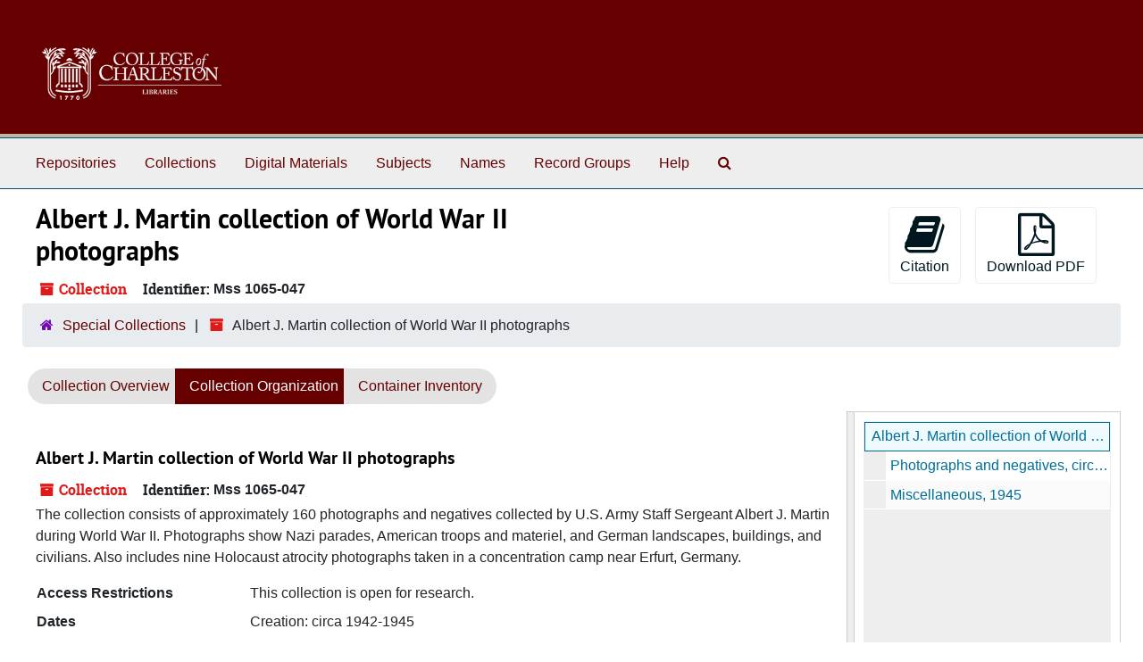

--- FILE ---
content_type: text/html;charset=utf-8
request_url: https://findingaids.library.cofc.edu/repositories/2/resources/380/collection_organization
body_size: 5909
content:
<!DOCTYPE html>
<html lang="en">
<head>
	<meta charset="utf-8"/>
	<meta http-equiv="X-UA-Compatible" content="IE=edge"/>
	<meta name="viewport" content="width=device-width, initial-scale=1">
	<link rel="icon" type="image/png" href="/favicon-AS.png">
<link rel="icon" type="image/svg+xml" href="/favicon-AS.svg">

	<title>Collection: Albert J. Martin collection of World War II photographs | ArchivesSpace Public Interface</title>
	<meta name="csrf-param" content="authenticity_token" />
<meta name="csrf-token" content="f/Kwt/cUM5wBLbRSmREmvTpmbDTCh5ntm8J6VIvICru+N1tm8WMQwViVNpINMeT1GnD7G4IfsuUT42lm3izQYQ==" />

		<meta name="referrer" content="origin-when-cross-origin" />

	<script>
	 var APP_PATH = '/';
	 var SHOW_IDENTIFIERS_IN_TREE = false;
	</script>

	<link rel="stylesheet" media="all" href="/assets/application-67cf249e227fdae75e9158bdac2224e4916dbbf18ad7ca8232c0b03f7af59b26.css" />
	<script src="/assets/application-589dd4e86c691634ac2aec1683b4c758133e463261a6795a9e45d0f75b93fad7.js"></script>

	  <script type="application/ld+json">
    {
  "@context": "http://schema.org/",
  "@id": "https://findingaids.library.cofc.edu/repositories/2/resources/380",
  "@type": [
    "Collection",
    "ArchiveComponent"
  ],
  "name": "Albert J. Martin collection of World War II photographs",
  "identifier": "Mss 1065-047",
  "description": "The collection consists of approximately 160 photographs and negatives collected by U.S. Army Staff Sergeant Albert J. Martin during World War II. Photographs show Nazi parades, American troops and materiel, and German landscapes, buildings, and civilians. Also includes nine Holocaust atrocity photographs taken in a concentration camp near Erfurt, Germany.",
  "creator": [
    {
      "@id": "https://findingaids.library.cofc.edu/agents/people/1330",
      "@type": "Person",
      "name": "Martin, Albert J., 1913-1997"
    }
  ],
  "dateCreated": [
    "Creation: circa 1942-1945"
  ],
  "materialExtent": [
    {
      "@type": "QuantitativeValue",
      "unitText": "linear feet",
      "value": "0.25"
    }
  ],
  "about": [
    {
      "@type": "Intangible",
      "sameAs": "sh85148273",
      "name": "World War, 1939-1945"
    },
    {
      "@type": "Intangible",
      "sameAs": "sh85148285",
      "name": "World War, 1939-1945 -- Atrocities"
    },
    {
      "@type": "Intangible",
      "sameAs": "sh2010119668",
      "name": "World War, 1939-1945 -- Destruction and pillage -- Germany"
    },
    {
      "@type": "Intangible",
      "sameAs": "sh85061515",
      "name": "Holocaust, Jewish (1939-1945)"
    },
    {
      "@type": "Place",
      "sameAs": "n80125931",
      "name": "Germany"
    },
    {
      "@type": "Person",
      "name": "Martin, Albert J., 1913-1997"
    },
    {
      "@type": "Organization",
      "name": "United States. Army"
    }
  ],
  "genre": [
    "300128347",
    "300128343",
    "300136847"
  ],
  "inLanguage": [
    {
      "@type": "Language",
      "name": "English"
    }
  ],
  "holdingArchive": {
    "@id": "https://findingaids.library.cofc.edu/repositories/2",
    "@type": "ArchiveOrganization",
    "name": "Special Collections",
    "address": {
      "@type": "PostalAddress",
      "streetAddress": [
        "Special Collections",
        "College of Charleston Libraries",
        "66 George Street"
      ],
      "addressLocality": "Charleston",
      "addressRegion": "South Carolina",
      "postalCode": "29424"
    },
    "faxNumber": [
      "(843) 953-6319"
    ],
    "telephone": [
      "(843) 953-8016"
    ]
  }
}
  </script>


		<!-- Begin plugin layout -->
		 <link rel="stylesheet" media="screen" href="/assets/custom.css" />
<!-- Global site tag (gtag.js) - Google Analytics -->
<script async src="https://www.googletagmanager.com/gtag/js?id=UA-130851742-1"></script>
<script>
  window.dataLayer = window.dataLayer || [];
  function gtag(){dataLayer.push(arguments);}
  gtag('js', new Date());

  gtag('config', 'UA-130851742-1');
</script>


		<!-- End plugin layout -->
		<!-- Begin plugin layout -->
		
		<!-- End plugin layout -->
		<!-- Begin plugin layout -->
		
		<!-- End plugin layout -->
		<!-- Begin plugin layout -->
		
		<!-- End plugin layout -->

<!-- HTML5 shim and Respond.js for IE8 support of HTML5 elements and media queries -->
<!-- WARNING: Respond.js doesn't work if you view the page via file:// -->
<!--[if lt IE 9]>
	<script src="https://oss.maxcdn.com/html5shiv/3.7.3/html5shiv.min.js"></script>
	<script src="https://oss.maxcdn.com/respond/1.4.2/respond.min.js"></script>
<![endif]-->
</head>

<body class="min-h-screen d-flex flex-column">

		<!-- Begin plugin layout -->
		
		<!-- End plugin layout -->
		<!-- Begin plugin layout -->
		
		<!-- End plugin layout -->
		<!-- Begin plugin layout -->
		
		<!-- End plugin layout -->
		<!-- Begin plugin layout -->
		
		<!-- End plugin layout -->

	<div class="skipnav">
  <a class="sr-only sr-only-focusable" href="#maincontent">Skip to main content</a>
</div>


	<div class="container-fluid no-pad">
		<section id="header">
  <div class="d-flex row align-items-center px-4">
    <div class="col-sm-9">
     <a href="/"><img class="logo" src="/assets/images/libra-w.png" alt="ArchivesSpace - a community served by Lyrasis." /></a>
    </div>
</section>

		<section id="navigation">
  <nav class="navbar navbar-expand-lg navbar-light navbar-default bg-light p-0" aria-label="top-level navigation">
      <button type="button" class="navbar-toggler m-2 ml-auto" data-toggle="collapse" data-target="#collapsemenu" aria-expanded="false">
        <div class="container">
          <span class="sr-only">Navigation menu for smaller devices</span>
          <span class="navbar-toggler-icon"></span>
        </div>
      </button>
      <div class="collapse navbar-collapse top-bar pl-4" id="collapsemenu">
        <ul class="navbar-nav mr-auto">
            <li class="nav-item p-2">
              <a class="nav-link" href="/repositories">Repositories</a>
            </li>
            <li class="nav-item p-2">
              <a class="nav-link" href="/repositories/resources">Collections</a>
            </li>
            <li class="nav-item p-2">
              <a class="nav-link" href="/objects?limit=digital_object">Digital Materials</a>
            </li>
            <li class="nav-item p-2">
              <a class="nav-link" href="/subjects">Subjects</a>
            </li>
            <li class="nav-item p-2">
              <a class="nav-link" href="/agents">Names</a>
            </li>
            <li class="nav-item p-2">
              <a class="nav-link" href="/classifications">Record Groups</a>
            </li>
            <li class="nav-item p-2">
              <a class="nav-link" href="/help"><span class="translation_missing" title="translation missing: en.Help">Help</span></a>
            </li>
            <li class="nav-item p-2"><a class="nav-link" href="/search?reset=true" title="Search The Archives">
                <span class="fa fa-search" aria-hidden="true"></span>
                <span class="sr-only">Search The Archives</span>
              </a>
            </li>
        </ul>
      </div>
  </nav>
</section>

	</div>

	<section id="content" class="container-fluid mt-2 pt-2 flex-grow-1">
		<a name="maincontent" id="maincontent"></a>
		
		<a name="main" title="Main Content"></a>

<div id="main-content" class="row">
  <div class="information col-12 col-lg-6">
    

<h1>
    Albert J. Martin collection of World War II photographs
</h1>


<div class="badge-and-identifier">
  <div class="record-type-badge resource">
    <i class="fa fa-archive"></i>&#160;Collection 
  </div>
    <div class="identifier">
      <span class="id-label">Identifier:</span>&#160;<span class="component">Mss 1065-047</span>
    </div>
</div>

  </div>

  <div class="page_actions col-12 col-lg-6">
    <div title="Page Actions" class="d-flex justify-content-end">
    <div class="large-badge text-center resource p-1">
        <form id="cite_sub" action="/cite" accept-charset="UTF-8" method="post"><input name="utf8" type="hidden" value="&#x2713;" autocomplete="off" /><input type="hidden" name="authenticity_token" value="Rft5gGSxoBkHo07rVM+z432Y5LBRM+ELBQZua43i30th/W2/tEBuTj6aD8kVOi9kgRu1fB2SiH/6/EIjUQzRTw==" autocomplete="off" />
  <input type="hidden" name="uri" id="uri" value="/repositories/2/resources/380" autocomplete="off" />
  <input type="hidden" name="cite" id="cite" value="[Identification of item], Albert J. Martin collection of World War II photographs, College of Charleston Libraries, Charleston, SC, USA." autocomplete="off" />
  <button type="submit" class="btn page_action request btn-default">
    <i class="fa fa-book fa-3x"></i><br/>
    Citation
  </button>
</form>
    </div>
    <div class="large-badge text-center resource p-1">
        
    </div>
    <div class="large-badge text-center resource p-1">
        

    <form id="print_form" action="/repositories/2/resources/380/pdf" accept-charset="UTF-8" method="post"><input name="utf8" type="hidden" value="&#x2713;" autocomplete="off" /><input type="hidden" name="authenticity_token" value="VkZip2YaAr5dp+kPy1kQ1VUsearqexbjSQI9OXWzXMazZct9IF46k1c+MipNCwTEpFKjA7bdiw2h6n0DB/QO4A==" autocomplete="off" />
      <input type="hidden" name="base_token" id="base_token" value="32b55e29b9b47ae025af5afe60b2f5d7" autocomplete="off" />
      <input type="hidden" name="token" id="token" value="" autocomplete="off" />
      <button id="print_button" class="btn btn-default page_action print">
        <i class="fa fa-file-pdf-o fa-3x"></i><br/>
        <span class="print-label">Download PDF</span><span class="generating-label" style="display: none">Generating</span>
      </button>
</form>
    </div>
    <div class="large-badge text-center resource p-1">
            <a id="staff-link" href="#" class="btn btn-default page_action staff d-none" target="_blank">
        <i class="fa fa-pencil fa-3x"></i>
        <br/>
        Staff Only
    </a>

    </div>
</div>

  </div>
</div>

<div class="row">
  <div class="container-fluid p-0 clear">
    <nav aria-label="hierarchical navigation">
      <ul class="breadcrumb">
	<li>
	  <span class='record-type-badge repository' aria-hidden='true'>       <i class='fa fa-home'></i>     </span>
	    <a href='/repositories/2'>
		Special Collections
	    </a>
	</li>
	<li>
	  <span class='record-type-badge resource' aria-hidden='true'>       <i class='fa fa-archive'></i>     </span>
	    Albert J. Martin collection of World War II photographs
	</li>
      </ul>
    </nav>
</div>

</div>

<div class="row" id="tabs">
  <div class="col-sm-9 text-center tabbing navbar navbar-default">
    <ul class="tabbing nav nav-pills">
        <li class="nav-item">

    <a class="nav-link" href="/repositories/2/resources/380">Collection Overview</a>
  </li>

        <li class="nav-item disabled">

    <a class="active nav-link" aria-current="page" href="#">Collection Organization</a>
  </li>

        <li class="nav-item">

    <a class="nav-link" href="/repositories/2/resources/380/inventory">Container Inventory</a>
  </li>

      
    </ul>
  </div>
</div>



<div class="row">
  <div
    id="sidebar"
    class="sidebar sidebar-container col-12 col-lg-3 resizable-sidebar order-1 infinite-tree-sidebar"
    data-sidebar-position="right"
  >

    <div
  id="infinite-tree-container"
  data-resource-uri="/repositories/2/resources/380"
>
</div>


<template id="infinite-tree-root-template">
  <ol class="infinite-tree" role="tree">
    <li class="root node" role="treeitem" id data-uri aria-expanded>
      <div class="node-row">
        <div class="node-body" title>
          <div class="node-title-container">
            <a class="node-title" href></a>
          </div>
        </div>
      </div>
    </li>
  </ol>
</template>

<template id="infinite-tree-node-template">
  <li class="node" role="treeitem" id data-uri>
    <div class="node-row">
      <div class="node-body" title>
        <div class="node-indentation"></div>
        <div class="node-title-container">
          <a class="node-title" href></a>
        </div>
      </div>
    </div>
  </li>
</template>

<template id="infinite-tree-expand-button-template">
  <button class="node-expand" type="button">
    <i class="node-expand-icon fa fa-chevron-right"></i>
    <span class="sr-only"></span>
  </button>
</template>

<template id="infinite-tree-children-list-template">
  <ol
    class="node-children"
    role="group"
    data-parent-id
    data-tree-level
    data-total-child-batches
  >
  </ol>
</template>

<template id="infinite-tree-batch-placeholder-template">
  <li data-batch-placeholder style="display:none"></li>
</template>

  </div>
  <div
  id="infinite-records-container"
  class="infinite-records-container col-12 col-lg-9 resizable-content-pane"
  data-waypoint-size="20"
  data-total-records="3"
>
  <div class="root">
      <div
        class="waypoint"
        data-waypoint-number="0"
        data-uris="/repositories/2/resources/380;/repositories/2/archival_objects/50316;/repositories/2/archival_objects/50317"
      >&nbsp;</div>
  </div>
</div>

<dialog id="records-loading-dialog" class="loading-dialog">
  <div class="spinner-border" role="status">
    <span class="visually-hidden">Loading</span>
  </div>
</dialog>

<template id="infinite-record-record-template">
  <div
    class="infinite-record-record"
    id
    data-uri
    data-record-number
    data-observe
  ></div>
</template>

</div>

<template id="load-all-template">
  <section
    id="load-all-section"
    class="row mb-4 mt-3 px-3 py-2 alert alert-primary align-items-center gap-x-8 gap-y-3"
  >
    <p class="mb-0">
      <i class="fa fa-info-circle" aria-hidden="true"></i>
      This collection contains a large number of records (3).
    </p>

    <div class="d-flex gap-x-8">
      <p class="align-self-center mb-0 px-2 py-1 d-flex align-items-center gap-2 bg-secondary rounded">
        <span class="text-white">Showing</span>
        <span
          id="load-all-showing-percent"
          class="badge badge-light"
          data-percent-convention="%"
        >0%</span>
      </p>

      <div class="d-flex align-items-center gap-2 print-hide">
        <p class="mb-0 font-weight-bold">Load records</p>
        <div class="load-all__toggle-container d-flex align-items-center gap-2">
          <input
            id="load-all-state"
            class="load-all__input visually-hidden"
            type="checkbox"
            autocomplete="off"
          />
          <span class="mb-0">On scroll</span>
          <label class="load-all__label-toggle" for="load-all-state">Load all records</label>
          <span class="mb-0">All at once</span>
        </div>
      </div>
    </div>
  </section>
</template>


<script>
const resourceUri = '/repositories/2/resources/380';
const treeWaypointSize = '200';
const identifier_separator = ':';
const date_type_bulk = 'bulk';
const appUrlPrefix = 'https://findingaids.library.cofc.edu';
const workerPath = '/assets/infiniteRecordsWorker-a1ea7d31ec3d55de2dcfdc03965cb09743bf28d5e3edbcfa9128d40bfa78c7b8.js';
const mainMaxFetches = 20;
const workerMaxFetches = 100;

const infiniteRecords = new InfiniteRecords(
  resourceUri,
  appUrlPrefix,
  workerPath,
  mainMaxFetches,
  workerMaxFetches
);
const infiniteTree = new InfiniteTree(
  treeWaypointSize,
  appUrlPrefix,
  resourceUri,
  identifier_separator,
  date_type_bulk
);

infiniteTree.container.addEventListener('click', (e) => {
  treeClickDelegator(e, infiniteTree, infiniteRecords);
});

/**
 * treeClickDelegator
 * @description - Delegate click events on the InfiniteTree container
 * @param {Event} event - Click event
 * @param {InfiniteTree} tree - InfiniteTree instance
 * @param {InfiniteRecords} records - InfiniteRecords instance
 */
function treeClickDelegator(event, tree, records) {
  if (
    !event.target.classList.contains('node-expand') &&
    !event.target.classList.contains('node-expand-icon') &&
    !event.target.classList.contains('node-title')
  ) return;

  if (event.target.className.includes('node-expand')) {
    tree.expandHandler(event);
  } else if (event.target.classList.contains('node-title')) {
    records.treeLinkHandler(event);
  }
}
</script>

  <div class="modal fade" id="cite_modal" tabindex="-1" role="dialog" aria-modal="true" aria-labelledby="cite_modalLabel">
  <div class="modal-dialog modal-lg">
    <div class="modal-content">
      <header class="modal-header">
        <h2 class="modal-title h3" id="cite_modalLabel">Citation</h2>
        <button type="button" class="close" id="cite_modal_header_close" data-dismiss="modal" aria-label="Close">&times;</button>
      </header>
      <div class="modal-body">
        <section class="card">
  <header class="card-header">
    <h3 class="card-title mb-0">Cite Item</h3>
  </header>
  <div class="card-body d-flex align-items-center gap-x-3">
    <p id="item_citation" class="flex-grow-1 mb-0">[Identification of item], Albert J. Martin collection of World War II photographs, College of Charleston Libraries, Charleston, SC, USA.</p>
    <button type="button" id="copy_item_citation" class="btn btn-primary flex-shrink-0 clip-btn" data-clipboard-target="#item_citation" aria-label="Copy item citation to clipboard">Copy to clipboard</button>
  </div>
</section>
<section class="card mt-3">
  <header class="card-header">
    <h3 class="card-title mb-0">Cite Item Description</h3>
  </header>
  <div class="card-body d-flex align-items-center gap-x-3">
    <p id="item_description_citation" class="flex-grow-1 mb-0">[Identification of item], Albert J. Martin collection of World War II photographs, College of Charleston Libraries, Charleston, SC, USA. https://findingaids.library.cofc.edu/repositories/2/resources/380  Accessed  January 17, 2026.</p>
    <button type="button" id="copy_item_description_citation" class="btn btn-primary flex-shrink-0 clip-btn" data-clipboard-target="#item_description_citation" aria-label="Copy item description citation to clipboard">Copy to clipboard</button>
  </div>
</section>

      </div>
      <footer class="modal-footer">
        <button type="button" class="btn btn-secondary" id="cite_modal_footer_close" data-dismiss="modal" aria-label="Close">Close</button>
      </footer>
    </div>
  </div>
</div>

<script type ="text/javascript" >setupCite()</script>


	</section>

	<div class="container-fluid panel-footer p-3 bg-lightgray border-top-default">
  <div class="row">
     <div class="col-md-12">
	<h5>For more information about our repositories and answers to frequently asked questions, please <a href="https://findingaids.library.cofc.edu/help">visit the help page here.</a></h5>
     </div>
  </div>
</div>




			<script>
				FRONTEND_URL = "https://asadmin.library.cofc.edu";
				RECORD_URI = "/repositories/2/resources/380";
				STAFF_LINK_MODE = "edit";
			</script>

</body>
</html>
